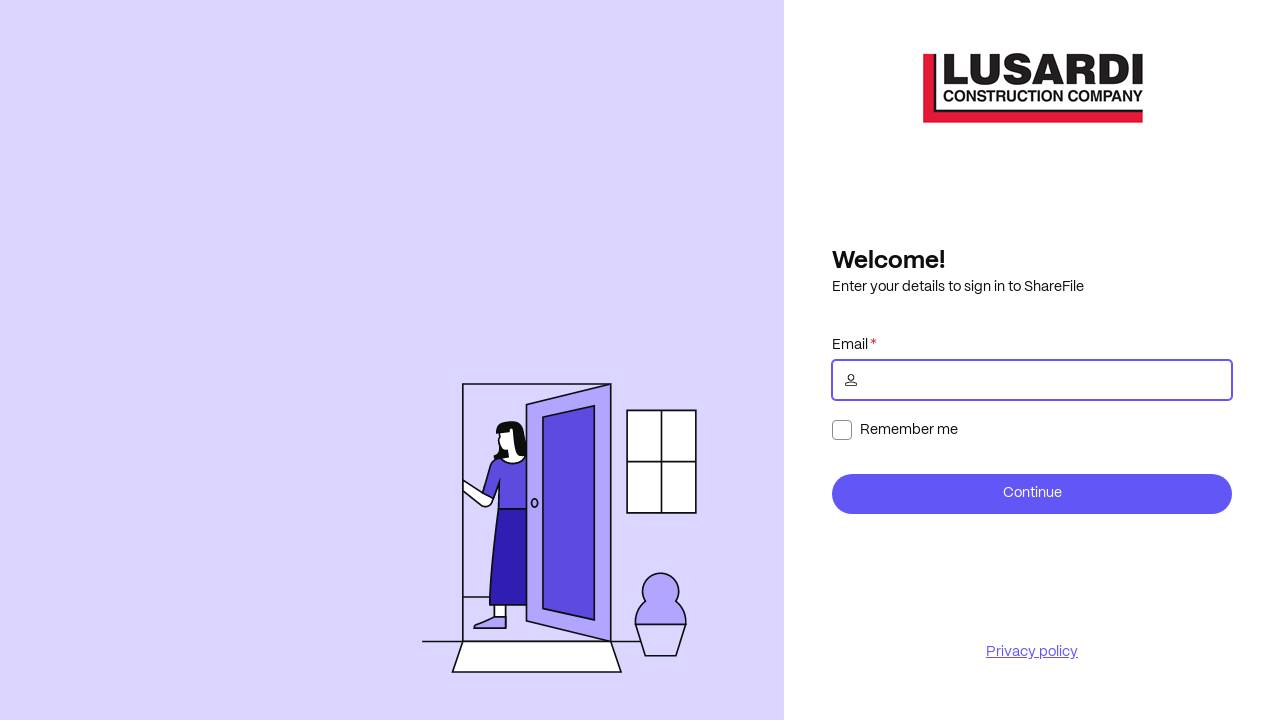

--- FILE ---
content_type: image/svg+xml
request_url: https://sf-assets.sharefile.com/illustrations/SignIn/colorful.svg
body_size: 4344
content:
<svg width="290" height="290" viewBox="0 0 290 290" fill="none" xmlns="http://www.w3.org/2000/svg">
<g clip-path="url(#clip0_73_247)">
<path d="M282.455 28.2455H213.515V129.127H282.455V28.2455Z" fill="white"/>
<path d="M282.667 130.633H212.287V26.4946H282.667V130.649V130.633ZM213.923 128.996H281.031V28.1309H213.923V129.013V128.996Z" fill="#0C0D0D"/>
<path d="M248.303 26.9855H246.667V130.125H248.303V26.9855Z" fill="#0C0D0D"/>
<path d="M281.849 77.7455H213.105V79.3818H281.849V77.7455Z" fill="#0C0D0D"/>
<path d="M262.491 273.553H230.713L220.42 240.449H272.8L262.491 273.553ZM231.924 271.916H261.296L270.574 242.085H222.629L231.907 271.916H231.924Z" fill="#0C0D0D"/>
<path d="M195.596 259.365H47.9963V0.181824H195.596V259.365ZM49.6327 257.729H193.96V1.81819H49.6327V257.729Z" fill="#0C0D0D"/>
<path d="M226.965 257.729H8.15088V259.365H226.965V257.729Z" fill="#0C0D0D"/>
<path d="M196.725 258.547H48.8145L38.5217 289H207.018L196.725 258.547Z" fill="white"/>
<path d="M208.147 289.818H37.3926L48.2253 257.729H197.314L208.147 289.818ZM39.6671 288.182H205.873L196.136 259.365H49.4035L39.6671 288.182Z" fill="#0C0D0D"/>
<path d="M112.125 213.204H48.8145V214.84H112.125V213.204Z" fill="#0C0D0D"/>
<path d="M85.1254 59.7455C85.1254 59.7455 88.6272 71.2655 80.5436 72.9674C80.5436 72.9674 79.84 76.5674 84.6509 77.6146C89.4618 78.6783 97.6927 74.1455 97.6927 74.1455L95.2218 63.4437L85.1418 59.7455H85.1254Z" fill="#0C0D0D"/>
<path d="M86.2381 78.5964C85.6163 78.5964 85.0272 78.5473 84.4708 78.4164C78.9563 77.2055 79.7254 72.8528 79.7418 72.8037L79.8399 72.2637L80.3636 72.1491C82.0327 71.8055 83.2272 70.9873 84.0127 69.6619C86.1563 66.0619 84.3563 60.0237 84.3399 59.9582L83.8654 58.3873L95.8927 62.8055L98.5927 74.5382L98.0527 74.8328C97.7418 74.9964 91.2127 78.5637 86.2218 78.5637L86.2381 78.5964ZM81.3127 73.6219C81.3454 74.4728 81.8199 76.1582 84.8145 76.8291C88.5945 77.6637 94.8618 74.6855 96.7272 73.7201L94.5018 64.0655L86.2708 61.0382C86.7127 63.2801 87.2036 67.4855 85.4199 70.5128C84.5036 72.051 83.129 73.0982 81.3127 73.6219Z" fill="#0C0D0D"/>
<path d="M91.6053 211.256H80.3472V245.015H91.6053V211.256Z" fill="white"/>
<path d="M92.4072 245.833H79.5127V210.438H92.4072V245.833ZM81.1654 244.196H90.7872V212.075H81.1654V244.196Z" fill="#0C0D0D"/>
<path d="M91.6054 233.838H80.3636C80.3636 233.838 70.6763 238.862 62.9691 241.398C60.2527 242.298 60.2363 243.869 60.1873 245.047H91.5891C91.5891 245.047 91.6218 241.316 91.6382 238.895V233.822L91.6054 233.838Z" fill="#B0A6FF"/>
<path d="M92.391 245.882H59.3364L59.3691 245.031C59.4182 243.755 59.5001 241.693 62.7073 240.629C70.251 238.125 79.8891 233.167 79.971 233.118L80.151 233.02H92.4073V238.911C92.4073 241.349 92.3746 245.08 92.3746 245.08V245.898L92.391 245.882ZM61.071 244.245H90.771C90.771 243.018 90.8037 240.629 90.8037 238.911V234.656H80.5601C79.2019 235.36 70.3328 239.827 63.231 242.184C61.611 242.724 61.2019 243.444 61.071 244.245Z" fill="#0C0D0D"/>
<path d="M84.5035 125.789C84.5035 125.789 76.3381 185.435 75.8962 221.958H124.824V125.789H84.5035Z" fill="#2F1EB1"/>
<path d="M125.642 222.76H75.0618V221.925C75.5036 185.762 83.6036 126.264 83.6854 125.658L83.7836 124.955H125.642V222.76ZM76.7309 221.124H124.005V126.591H85.2236C84.3072 133.382 77.2545 187.153 76.7309 221.124Z" fill="#0C0D0D"/>
<path d="M106.104 71.8873L105.384 66.7655L101.98 42.8909H90.6726C90.6726 42.8909 86.7617 42.8909 85.7308 46.8018C84.8144 50.2709 85.9435 54.0018 85.9435 54.0018C85.9435 54.0018 84.2908 55.6546 84.7162 58.1091C85.1417 60.5637 86.7781 65.5218 88.8235 66.7491C90.869 67.9764 93.1435 67.3709 93.1435 67.3709L93.6181 70.3164L94.1744 73.7527L86.4999 75.1273C88.8235 77.8109 93.7981 81.8037 101.996 80.3309C108.673 79.12 111.16 74.7673 112.027 70.9546L106.12 71.8873H106.104Z" fill="white"/>
<path d="M98.5598 81.46C92.0144 81.46 87.9071 77.9746 85.8944 75.6509L84.9453 74.5709L93.2417 73.0818L92.4726 68.3037C91.5071 68.4018 89.9198 68.3528 88.4144 67.4528C85.9435 65.98 84.2907 60.5146 83.9144 58.24C83.5544 56.0964 84.5198 54.4928 85.0598 53.7891C84.7817 52.66 84.1762 49.5673 84.9617 46.5891C85.8944 43.0218 89.118 42.0728 90.6889 42.0728H102.716L106.823 70.9546L113.107 69.9564L112.845 71.1346C111.978 74.98 109.425 79.8237 102.16 81.1328C100.9 81.3618 99.7053 81.46 98.5762 81.46H98.5598ZM88.1526 75.6509C90.6071 78.0073 95.0744 80.74 101.849 79.5128C106.529 78.6618 109.573 76.1255 110.898 71.9528L105.416 72.82L101.293 43.6928H90.6889C90.558 43.6928 87.3998 43.7582 86.5489 46.9982C85.7144 50.2055 86.7289 53.7237 86.7453 53.7564L86.8762 54.2309L86.5326 54.5746C86.5326 54.5746 85.1907 55.9655 85.5344 57.9782C85.9926 60.6782 87.6126 65.0637 89.2653 66.0455C90.9835 67.0764 92.9307 66.5855 92.9471 66.5691L93.8144 66.34L95.1235 74.4073L88.1526 75.6509Z" fill="#0C0D0D"/>
<path d="M108.984 48.8473C108.575 45.7546 106.922 41.8601 103.436 39.9946C100.835 38.6201 93.3564 38.7673 87.8092 40.6164C82.2619 42.4655 82.8673 49.8782 82.8673 49.8782L95.0092 48.4382C94.3873 44.5273 98.2819 43.9055 99.2473 45.951C99.3783 46.2455 99.4764 46.5891 99.5255 46.9982C99.9346 50.2873 100.753 67.1582 104.058 71.0691C106.595 74.0801 117.018 70.8564 117.018 70.8564C112.076 67.1746 109.409 51.9237 109 48.8473H108.984Z" fill="#0C0D0D"/>
<path d="M108.378 73.1637C106.3 73.1637 104.418 72.7709 103.436 71.5928C100.54 68.1564 99.5255 56.26 98.9855 49.8618C98.8873 48.6346 98.8055 47.6691 98.7237 47.0964C98.6909 46.7855 98.6091 46.5237 98.5109 46.2946C98.2164 45.6728 97.48 45.5091 96.9237 45.6891C96.0237 45.9673 95.5982 46.9491 95.8109 48.3073L95.9418 49.1418L82.1146 50.7782L82.0491 49.9273C82.0164 49.6 81.4437 41.86 87.5473 39.8309C93.1109 37.9818 100.867 37.7037 103.829 39.2746C108.542 41.7618 109.605 47.1455 109.818 48.7327C110.309 52.4146 113.058 66.8637 117.525 70.2018L118.818 71.1673L117.28 71.6418C116.56 71.8709 112.175 73.1637 108.411 73.1637H108.378ZM97.3655 43.9873C98.4782 43.9873 99.4928 44.5928 99.9673 45.6073C100.147 45.9837 100.262 46.4255 100.327 46.9C100.393 47.4727 100.491 48.4709 100.589 49.7309C101.047 55.0491 102.111 67.5182 104.664 70.5455C106.071 72.2309 111.504 71.4782 115.382 70.48C110.407 64.8673 108.182 49.1418 108.165 48.9618C107.789 46.0982 106.235 42.4164 103.044 40.7309C100.769 39.52 93.5691 39.5528 88.0546 41.4018C84.2418 42.6782 83.7018 47.0964 83.6691 48.9618L94.1255 47.7182C94.0928 45.6237 95.2873 44.4782 96.4491 44.1346C96.76 44.0364 97.0709 43.9873 97.3818 43.9873H97.3655Z" fill="#0C0D0D"/>
<path d="M67.8617 122.795L48.8145 107.691V96.9891L68.6635 109.949L70.5126 103.371L85.3217 99.0509L77.7126 119.735C75.8799 123.351 71.4126 124.742 67.8454 122.811L67.8617 122.795Z" fill="white"/>
<path d="M71.2818 124.496C69.9563 124.496 68.6636 124.169 67.4527 123.515L67.3382 123.433L47.98 108.084V95.4836L68.1727 108.656L69.8418 102.716L86.6473 97.8236L78.4818 120.029C77.4509 122.075 75.7654 123.498 73.6709 124.153C72.8854 124.398 72.0836 124.513 71.2818 124.513V124.496ZM68.3036 122.107C69.8091 122.909 71.5436 123.073 73.1963 122.565C74.8654 122.042 76.2073 120.913 76.9927 119.358L83.9963 100.278L71.1836 104.009L69.1545 111.225L49.6327 98.4782V107.265L68.3036 122.091V122.107Z" fill="#0C0D0D"/>
<path d="M84.5036 125.789L85.3218 99.0509L79.349 115.513L68.6472 109.965L76.289 83.08C77.4018 79.1364 80.6745 76.1909 84.6999 75.4546L86.4836 75.1273C88.8072 77.8109 93.7818 81.8037 101.98 80.3309C108.656 79.12 111.144 74.7673 112.011 70.9546L113.925 70.66L114.547 125.789H84.5199H84.5036Z" fill="#5C4BDE"/>
<path d="M115.365 126.607H83.6525L84.3398 104.14L79.8071 116.658L67.6816 110.358L75.5035 82.8346C76.698 78.6291 80.2489 75.4055 84.5526 74.6364L86.7944 74.2273L87.1053 74.5709C89.2325 77.0255 93.9616 80.9364 101.833 79.5128C106.954 78.5964 110.096 75.6509 111.209 70.7746L111.323 70.2346L114.711 69.6946L115.349 126.607H115.365ZM85.3544 124.971H113.713L113.107 71.6091L112.682 71.6746C111.7 75.4219 109.049 79.8728 102.143 81.1164C93.8635 82.6055 88.6925 78.7109 86.2053 75.9946L84.8635 76.24C81.1653 76.9109 78.1216 79.66 77.0907 83.2764L69.6289 109.524L78.9071 114.335L86.3035 93.9455L85.3544 124.955V124.971Z" fill="#0C0D0D"/>
<path d="M112.485 237.978L196.725 258.547V1L112.485 21.5691V237.978Z" fill="#B0A6FF"/>
<path d="M197.544 259.595L111.667 238.616V20.9309L197.544 -0.0472412V259.578V259.595ZM113.304 237.34L195.907 257.516V2.0473L113.304 22.2237V237.34Z" fill="#0C0D0D"/>
<path d="M128.947 225.476V34.0709L180.28 22.6655V236.882L128.947 225.476Z" fill="#5C4BDE"/>
<path d="M181.098 237.913L128.129 226.131V33.4164L181.098 21.6346V237.896V237.913ZM129.766 224.822L179.462 235.867V23.68L129.766 34.7255V224.805V224.822Z" fill="#0C0D0D"/>
<path d="M120.602 124.12C122.274 124.12 123.629 122.266 123.629 119.98C123.629 117.694 122.274 115.84 120.602 115.84C118.93 115.84 117.574 117.694 117.574 119.98C117.574 122.266 118.93 124.12 120.602 124.12Z" fill="#B0A6FF"/>
<path d="M120.602 124.938C118.475 124.938 116.756 122.713 116.756 119.98C116.756 117.247 118.475 115.022 120.602 115.022C122.729 115.022 124.447 117.247 124.447 119.98C124.447 122.713 122.729 124.938 120.602 124.938ZM120.602 116.642C119.407 116.642 118.393 118.164 118.393 119.964C118.393 121.764 119.407 123.285 120.602 123.285C121.796 123.285 122.811 121.764 122.811 119.964C122.811 118.164 121.796 116.642 120.602 116.642Z" fill="#0C0D0D"/>
<path d="M261.771 218.178C263.636 215.331 264.716 211.927 264.716 208.278C264.716 198.28 256.616 190.18 246.618 190.18C236.62 190.18 228.52 198.28 228.52 208.278C228.52 211.927 229.6 215.331 231.465 218.178C224.675 223.365 220.682 231.989 221.533 241.415H271.704C272.555 231.989 268.578 223.365 261.787 218.178H261.771Z" fill="#B0A6FF"/>
<path d="M272.44 242.233H220.78L220.714 241.496C219.88 232.3 223.48 223.578 230.369 217.998C228.618 215.069 227.685 211.731 227.685 208.295C227.685 197.855 236.178 189.378 246.602 189.378C257.025 189.378 265.518 197.871 265.518 208.295C265.518 211.731 264.602 215.069 262.834 217.998C269.724 223.578 273.324 232.3 272.489 241.496L272.424 242.233H272.44ZM222.285 240.596H270.934C271.474 231.989 267.907 223.889 261.28 218.833L260.674 218.375L261.084 217.736C262.916 214.922 263.898 211.665 263.898 208.278C263.898 198.755 256.142 190.998 246.618 190.998C237.094 190.998 229.338 198.755 229.338 208.278C229.338 211.649 230.304 214.922 232.153 217.72L232.562 218.358L231.956 218.816C225.329 223.889 221.745 231.973 222.285 240.58V240.596Z" fill="#0C0D0D"/>
</g>
<defs>
<clipPath id="clip0_73_247">
<rect width="290" height="290" fill="white"/>
</clipPath>
</defs>
</svg>
